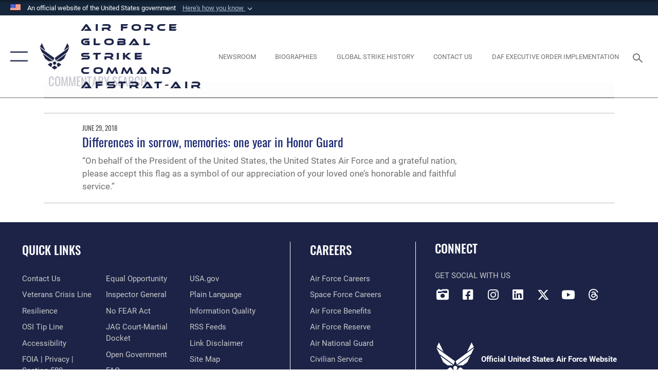

--- FILE ---
content_type: text/html; charset=utf-8
request_url: https://www.afgsc.af.mil/News/Commentaries/Tag/107207/28-msg/
body_size: 18423
content:
<!DOCTYPE html>
<html  lang="en-US">
<head id="Head"><meta content="text/html; charset=UTF-8" http-equiv="Content-Type" />
<meta name="REVISIT-AFTER" content="1 DAYS" />
<meta name="RATING" content="GENERAL" />
<meta name="RESOURCE-TYPE" content="DOCUMENT" />
<meta content="text/javascript" http-equiv="Content-Script-Type" />
<meta content="text/css" http-equiv="Content-Style-Type" />
<title>
	Commentaries - Tag 28 MSG
</title><meta id="MetaDescription" name="description" content="The official website for the Air Force Global Strike Command" /><meta id="MetaKeywords" name="keywords" content="Air Force Global Strike Command, AFGSC, AFSTRAT-A" /><meta id="MetaRobots" name="robots" content="INDEX, FOLLOW" /><link href="/Resources/Shared/stylesheets/dnndefault/7.0.0/default.css?cdv=2752" type="text/css" rel="stylesheet"/><link href="/DesktopModules/ArticleCSDashboard/module.css?cdv=2752" type="text/css" rel="stylesheet"/><link href="/DesktopModules/ArticleCS/module.css?cdv=2752" type="text/css" rel="stylesheet"/><link href="/Desktopmodules/SharedLibrary/Plugins/SocialIcons/css/fa-social-icons.css?cdv=2752" type="text/css" rel="stylesheet"/><link href="/Desktopmodules/SharedLibrary/Plugins/Skin/SkipNav/css/skipnav.css?cdv=2752" type="text/css" rel="stylesheet"/><link href="/desktopmodules/ArticleCS/styles/AirForce3/style.css?cdv=2752" type="text/css" rel="stylesheet"/><link href="/Desktopmodules/SharedLibrary/Plugins/ColorBox/colorbox.css?cdv=2752" type="text/css" rel="stylesheet"/><link href="/Desktopmodules/SharedLibrary/Plugins/bootstrap4/css/bootstrap.min.css?cdv=2752" type="text/css" rel="stylesheet"/><link href="/Desktopmodules/SharedLibrary/ValidatedPlugins/font-awesome6/css/all.min.css?cdv=2752" type="text/css" rel="stylesheet"/><link href="/Desktopmodules/SharedLibrary/ValidatedPlugins/font-awesome6/css/v4-shims.min.css?cdv=2752" type="text/css" rel="stylesheet"/><link href="/portals/_default/skins/AirForce3/Assets/css/theme.css?cdv=2752" type="text/css" rel="stylesheet"/><script src="/Resources/libraries/jQuery/03_07_01/jquery.js?cdv=2752" type="text/javascript"></script><script src="/Resources/libraries/jQuery-Migrate/03_04_01/jquery-migrate.js?cdv=2752" type="text/javascript"></script><script src="/Resources/libraries/jQuery-UI/01_13_03/jquery-ui.min.js?cdv=2752" type="text/javascript"></script><link rel='icon' href='/Portals/51/AFGSC favicon.ico?ver=BmUqcfM0ChrlSDYjbskItQ%3d%3d' type='image/x-icon' /><meta name='host' content='DMA Public Web' /><meta name='contact' content='dma.WebSD@mail.mil' /><link rel="stylesheet" type="text/css" href="/DesktopModules/SharedLibrary/Controls/Banner/CSS/usa-banner.css" /><script  src="/Desktopmodules/SharedLibrary/Plugins/GoogleAnalytics/Universal-Federated-Analytics-8.7.js?agency=DOD&subagency=USAF&sitetopic=dma.web&dclink=true"  id="_fed_an_ua_tag" ></script><meta name="viewport" content="width=device-width,initial-scale=1" /></head>
<body id="Body">

    <form method="post" action="/News/Commentaries/Tag/107207/28-msg/" id="Form" enctype="multipart/form-data">
<div class="aspNetHidden">
<input type="hidden" name="__EVENTTARGET" id="__EVENTTARGET" value="" />
<input type="hidden" name="__EVENTARGUMENT" id="__EVENTARGUMENT" value="" />
<input type="hidden" name="__VIEWSTATE" id="__VIEWSTATE" value="T8lLhLMVumWzzmJcaSgluMVh3Tw5sd+zeczMs6YucQNuYsKGSKaDc7QHftPnnROIiKv+DwdAPt9qfr9Zb/XVYJ53o35JcHAvUE3EM1u00CdUnHbBAomLlOzDYSsfLcMLtLW+Q0WnEK+0k+0Ij6YoaSBwfWss9g2ZytresYn7xhQ6gy5Lwkd4DjMZsizvYoCUXeW7VrDVWHwCZ+UXRnf4bLJgeB6zPRt0OVNQtYmmMH7NRd9PdmFr/[base64]/xd01YtPbO+PFag4BWTfB75FkwxM88jjUhJ6makW0w+eu251k8P4YIYjaSkJ3ObQumgkvq7C0jX4NiQQ+E4hV3tLs2VTJoMRdXNVbvN4wj5Tn57V2ucLk2P4yPPYuYOu0LeKgifx/Jf83aNWL383Ol9y2RwBgJPMrWXjKvuKv1j8YdLAyKEk5z+/uLMc81hVP+QEV3usqusdh8RZAkT5L7cThzWD/7MzYye5idzR2Cl9ypeXTqIvWNM1YafxkWpjtLkKIUcgDKW0DKKWZj0ZT6vnpgZWffCbenGIrXFND0ft5wOm0IeAmqRoM+fysCYX7pG7g+iyTBuMa++fZV8b3J50oOskzPMx0l/eYKMLw9aeS6D7YV2pU8xjHowthnam27YiBquDai6RqWa6amnxN5Gw75HhVs85Ajhg2dvSzykfLVq59JbuQ4JvMEmWyMS2rfs+VS76lNFtnhELJ8g8/Xe5FR1oj8SXX5kKodtReJkvEKy9YlgtYcLNrnL+iAfWPArHSZsxAd2kYu7AWUhwlx5byiE0bMCSOUxWA2dyNEzi4RgehE9YlmQLnn+MRU+kpXv1+zr/AxqyqaP7oHMDYLoyf0vwsJIKipTV8gum7mPBT4Z3oOekN3bJbu5V/NfFRMTvwV8vipFSaGZk/KvdEunZpoG1kfFPFWE0oWOnIT9KhXrl9FTu4gDtVbr/ktChvGaICa1bsS6byhPNt7KWgWGvHwG1c1ATRrVKh+X55UQ+Km4tQdsOImsPpDioyPzuutV4H5Lxfw4DW04+UNekDbAflFLrvKt/icwYrsXjuEE6GjNgZzXrG3uO3OWeQivguon1fc/H8izt6Yn+Kev8eSvq/Q9pHN+GvqoOuG7d71kJMFUljlAWsMCpMnlDEinebFnTn0/RB7mV0EhgWEm8K8gCL0UI1Mija4COTHAXu4XabYGRA8FrAMOGvS2wFLSGrgchKE5otuuX4vMrgyDSoahg8u72U0KLJpscq3MkeYxjkrPRuI8M9rgYM1+fDcrHPqoByHBOGxJFMf0CVkqKxqnSZg6ARLPoS2H6IUOMaWSeyHYO/aVRs5UPm2mcCjiPTRc9WlTQVu1VpUCqO9yqOSwFbiSfcB6GjdcMLHLfIsKH39xeuwYRPC/E8i+0rnYpAr6SELCkLt4F8q89iPClh1gRNa4jzDconBRuViJpoQn/RCfMFLt8BCzCi4DpluAjUn76ATCC1aBjKCqAfgUdH2iXjNnhpNNqEbV/[base64]/LbAZqzvGK5Kkwu18gffsHpbQPEA4AMqTLy5tnJQ+0C+W4BC8OaFeyU7/plcPelbyK/G3Y7T3AEJ03CD9RT1aSU+65b1uQYBz7gJjqhzxOTZbYi7DOSGDI99ohXOkp5nPS8tQ+4WuG17/phwnA8Miv4tgMncjFR61C6NBpt9tIkSNnaL/MlEu+xfur6uP48OlRwNOLLZLXUm5H06B9TVxPicHxlm+EnpVzKsawhZhK9IIHc6NaE2qOrRMMXuwEEGZGlJSBsnQ5SsmoVjqPMv/PprPshcRdbzzd3B+23iHcPPPkSUKmQa69WxOnbtIfFz/H+DeQhWACkUqa8NOBJRnMQ5iqO9m5clyeMXZP+92Avw20LTSeMstkzcY1K3TLTycSz+35vBtrpRCDAjHxdNVPL0M67QZZI0QKaUVdqTTpGbAjCQO4+RF0j+mpV8VFjfmEUbnJ3Qcgq6NS7+1qPmzSi5qpAFDd5skDG0b0G3lnPBm/TyfEdI0+BqQnoQ/DbIbDTEfuzwo7tEJ3nv9S+7bGeEAD5X6KVvJ2z25Evo+F9tOCuiqZcoLILkYi8mjarRMvei73BBBOey0j+8QOiaGmmPh6D4edtq0VnFhNXMunnmx3tVjg7n8D+kzyCEDwiwYlaMO7M7wXGRHpEV0P53tuBvffIt9pdVv+exm6Yh9ynqa/hVfKehs/f2IAXKFVeH39QxWRugz9gJybdKC5egl575HNtrmF2S3v0BduF9MczHslYRJ2BcMO/KpbLRUrrNrX2H98+kyj/1oKaqNsCkU6E86l0YOeP1h/VwXHfKJoxB6t1IN9iJk3CR/767tzTlqxE37offrQhFWlqdf6S3ZeHiIpGBLkorcknacm/iUp0X169hjXkRAtf0zQDKVI8v1QQxpnWoLcoWDJY3EMRnk+uoWPntHx+QLVTEmEbJgnsL/urXzYHHTZDsWZ7/MOLgM49iBLpaAUzLo/9GhMFeQL+dBlbxVzpHB7lTpQo43yVZCF0TLpMScdlNR/JWYnN8gFOz3QYav+PWamwVbY8wLACCx99RdpiKcVWR+mmoLmBB9QqRDvrygR2LiVgLCKIKQf0LVP+OwBJmGCbE1zkmz2WVY18BT4j4yTZZYiMgiYalGvaAM5e5WuElk5ooX+bI7Ja3M7r5W9Pz/aLInn4EU/ffjjROaI6YFjJdQxtwy/b85Pc8P6wz38ueiThIL5gxw7NfPS0pwNvydn6czxZMm+b15aZNbu4DBb1Rp8zWN6AsSjUC1eiUlTNACewYdaF3gEHS+JRCtTMU6MgJx0KvcD/BuWrVMIf64hps/VxnU+YrF3HPIxHlajQcbyBa0GSAZxFzKz7KCcQIZ/1V+LX09jOqT4cgyFsn9uBaCzeAF4hgfosXOFTLcKFJK7Ru5Bnq94tRMCL8BrxW3H6MQHO0BWroBCZ4W1ci9QrOadJhcTFIbKgvJT+k+G7xX+oZIFxZRdWQDIP/sCwlTdeyVOk5PL9bv0ilSP4Uvf+9l2mVKpQCTkojT0M+xnZpSjP6dX9UWfIBgBn2Esfwts7lcuOc2cgKTsBzxq91gQE1Ky40NFs8JVyh0B52jOTYBkgE40c2gYNk82TgKN4bIWXU+KzgSKUksr9fnQoufWM36rAxL4e4UVIq/Ipqomf0AiineqBqCK8luDR/aE5YR7qd54PShUTWWx1VjfBC3UQpbb0tpOV9kO9xGAWFSQNZ4URpCfvSqSRBngKQ7Q9WAJkOqLP/GvMro18E+AEs5DuRctD5xP9vy2J79ARJbX5oh0xxgtYRa33cBADxkGDDJnNo7tr/xjiUufGKfZwa4zanxff8dT/ifkEff8L265EoI5ftM0TbqkasHyTcYi/zkrPrAXWSon9XTLOp+tVYua8tzO3whNeXqIfLdLesG9quBYdC6VueaAn9wHIZ1mKkekQEy6zxhy3+u2tZifkilga93zJEt43NOtO1+Dott/6JcUYhyAnVRaZDZicjTo+PfXdB9Z7anOvgAbaUAF4ga3kT/zQKKd7HwOlx40b56+NhL1wW+eGEGlESZeh4KuqXCrNRGv7hqDPmN8jzSMj2dOHvha+vU0Zq00QoK4J6xOXN37bfgNCi1ip39x9iHl1ur6DOnXYtOLaZWTyGNeHxO8XHvur6MrljT248X6ceT8w8/UGTnTatZNDCnZavbLbQ3TR/CkjPjRlM/fguuZ9/xi4kY2ICClRBH8PrsOUe+Ha7t+ki1TPpnctJpSt6FXaLyYHc56l1xfNXpBp/19gkiecIX9sYOGZzYkw8hyyp8MwN6s1AfKlTosQ6SVcMUfwP2xUjbYIFkJMlYnP3YEoxuTuBsiCuKqlDbdTIlQj6bh0BkqmLJWpo9HeQBrFc7GnDCO9T2ZN3LuprAiVWH5OY8mLatkNZYhd/oPMUr+xAlchOWIie96r67Pz/eRf0oqyGDhyejHr5THqPC9juVdDVJ1H3js5T1MhHe56rUqk5ibrq0D0rWQdp8+LjECsXGtjPPooTgeHBhqVupUarFk71rsollRCyyYsCIWCDOKEJecg5Ua79GbSkVl5BG73sM5eEy1e4JfJD/H22O1F0LfxbdnkYeC6p4ncx/IV/QqTyZuK2dQRG9fZlTmCvhsNkMT62d4Uux4MF4VJQOeN5owdyvLiXzNymKJHeQnRlhvWigHoGhGXID3o1Dm17C5irstY0MpLZ2LXH1Q/o1l7Sh4x17Sdxc1vtUa9s1RUs0OJLUWchorHzUOi3x9nppriaFHLrXmEpTAbwtMtp5v+rIYxYTwPWY/HVfyzZ+cEsxCHEJEKMTT25xJkLdXmCxb71SykIOPgLPn7m2TnSzk1Svo8mXapnDWCvKrounS5mwLkau7VcjB8NFe6C8JpV+v8QYBP2EBvki0g1Bw/6CoYbLwaga2gnzXdlLqV/mVOWdtHwxvDwFze7JtVTWHUPbdFWnjCpQJtEft3Z3Sm2KRxE9/dkBR/[base64]/FRyKqdw/5ulCaFAe2N/BfgQGBwFygvp/7pxYHkP/1kdY8i5u1v/Emf9KY9KsddFfqN5uLc5U9jaS8SHv1Q2KSClRk8QUeWdIJzniiewus3mreUmApjRHDJ0HH07uZz76yNuGU8sXY8P2qXk+p+HvLrY9BnHt9AcU17TO2ewE3kq1SKp3speVqU/DiGSEBRSusjcW+RH4cZ+f9ehhy0QXhidJTaIMqTbAa5My/17qAlhesGV77goUsWx3nl6PqJe+HG69XFFE4PQm4r/H7DqTjq84Xui26xxAS/SYR8VV9rHBjQEibfBF9RJwzcEueqyC2KMR+Nz83L+LQZDffqQeWyYV2K/pScI/IV4ZQCTIkaJwxH1q50GUbe8YDYqxXFYYGiWDMROpTHTcXtOu7S+oBJGKYt0kXebudf9746Ukvlt4ldnjI0iUwuBH62SpnZhEFu4MNot0QzVACrTT2Ke9qYVtiy89Nq5IPWkRKcNNQ9twMXX2R4KAZi97plwdcbTAfgA0ET7/R0jhHme4hD1mn8g9HFi+2xTeULvUgq8G1nl/s6ANd8VPo7LoC30b+An2/rj53G8lhnY1Emu9yq3i0KZ+24bQJa32HHrjKVm9WZHJURkMKVh+RgxzOmgO8kl4LEgiubDQvE/7b6V9ldjJEW+rb/rCWYGzRw/QhsApdhw3wUbf1gr+35JLPAzaBGniQ9Xnnq0Uw65pXDeweParWnuS7qcUHi+/ZjcSZKJ8J3SNWklSuQeeNWTHselV2V0fY26eJ0KphvkLuZOxsVW4/VivJ+hGz/VykIL/46gfrsy35FalHVALTLViykRKsaOtuuTniX4ooSYK8iFJDCbQdZQjA53AW3n8J0JLCeTiy7f8AXHOygCXfPy9aHGFkuvjUruE1gky4pI43xmzHqrwKtqIa5UUa0dYQTq/zZyHoit5cTGCru+DQkLQQytQOKhDN5bxLoQTuSYM78MHS7du2b+TjVFliXyY/UFfZRuAcI+cAr1budy6YX+tokw6yy8GZ8IoXl96pFnl9bbbpiz73Y70W0oXHOeifV2RhuOWbfITYyuVdVQwAer4obl7FKg/91PldUcCRpQuD8s+7rEFKMRd22eWspF5K7don+JxhWbGO9cmpYn6qPVx+F0KkeL/bqA5ASqaZYmv7ku5PEHEAx7AGCewMOM3MRwa8P1q+6ZjRNshqWu4ILXwEdBiJ2DQFPhCHkWeR/CQuVwkH1Ag3PKxCj0l8G9hhGRmnFt6qPPofs4ZufEkxPm3fXBV/Y7zBIEmpqvzl+NdRAKSru7rV16vZ43ql9+5cs7vUJRapHHwLDD565ITxukVzquk1sRSb8g1dBlDnVsWQZv/wpj2SLmQcQdjg72o5Cl/zbsounYZ6goNbFd9Ud7vDXWT/IfYlO5YyVnBhP7/0quZUQFzBcOQNwX66yuDAtD/TkpXn1v2oRM8DnrMUfQdaNFc2HzSmLweCNB4KBdRpB5smUWfObkIi2K7c9UNcZ4TdU47rY6LAisbyKM7JQVRVTFtA2R1NCUBWeaPm1ENzmJAf95SaeyA/xlrzgw17DocDawHhC7yI0OvFg49RFCEqGNBR8R+r6LTd56AIoaaDec/60+LBTKy4tZgH3qek9ACSSIcuOa3wuVOImIk0Aat4WTKeUAO2zSA3hQeg9TXvoxiQADU4lP9y2J1V/4GpzFmerFGKCDmKlzmixR0feeg7yDO2Jjlg0F0oBIpiE1VVH9b3C1fiSIxe8Fv9Ve8xQArToQmn6oWnbKkMk86MKW+6+emivfbPr1AxlyjsSXSqYFZH0w4FuWqtPfXiAn0y1sdYDB8yz0MRkWOBq11vhOu4WLG0jGsw5oVsS/49wXuPuBUs3ug1BpnsYSHHRuuSYifj7Agd666ty9gBlFd2KpBAdeC5szpOMCE/L3iDs12le/UUcAuwDSg1A/zIRxYW4Qas4Jpv7ccJ/TrsciDj3eRHKLXDXudtYIFsB/xf3Wa7lPiMixI2qsr9gl/0VK4e6yo9RalDEYh9gCbrC7/k9AFmOqk3vUB8dOl7dplme5Ke6GJ2v/CymoCHZ38UcQ28Ofo42eL5Qulsk52UnorznSS3Cs50XZ0cPg9aEAw2lOohvYvaEcQAIi3gJdifPxQ1JtG7QQdsPx1gX2zrfBl31xtashXRAR2djuDQEqv7lqG4dXE9ztXeUVP67CLSyYpNtGSg0rn40wAlTSVUZWJcVp+wjZe9KLC7ZrRL/L/ZkWjnPbEgLBQv7JqsbVcRHS0alWdGfO6iWuKdNrMYINqKFn0r1RYsvfYuLZeaTqySxyUD8+fvy7jEzaSvYVwgzkKg5umWDPs/aicziCgnqpSbGnwuVS8Gl/ScH7wTQW98bHM6qQiC3rKkqoYOq6Nu/G8nza1R/DWQzBJb32UmQdpqDIqnnKFHeFCv81t2pURABELtRjIBgJ5Ebyf70LL6ergCTtWV16PChcib+YGJZTUAhLTgD8XiZIQPN9wxaUYDlgoYMrtePKLUO+9FP/8qtfefETFQ2VL+x8gAaPFN0JLUF8ZHuITqsed2xfr/ml1DEhT9nKkMWW/tFF8HGr53lSikRZDwGFcVnEwLNZQw2QjEkYK19rOvTLlyC7tguXhtmsi8eJjxjLaMosjmfrUKAXIAjh31WG88d+MHp2AgkK0mDuqokyNaGwlxEcoZUCr/os2LAsQOZPYPM026MBGgiIiB2khhP4wiJKPbuERnNirKRzaDhquTrtu9dL1PNBiWvAA+6KdENLWExb3zu+gujT+QwODl8rhMBqy3wSnQZzaPXvvUAS6D4MrpBGeEfD7/vXM9UO7wNEYIdT53Q5/lPIt/vxPJ+84W361y6nP49enpNmK4wkQWcS6LGi7OVIjJbqGkfxlWNF1GB5+Z0QwUhJTpD14wsKG7Wv3g+1gJ05pXTGC/98NPQ6gR+oRT/BnBf9XanagFi2UvzC7pGVydVpv5laAsRyEoAfCLbW6VObx09JZRQfJ4NcckyBg9fy3N9o9JDT6/KhQC3k3pT6Taj6LFegRhZjDsqL/y9vW2pTQYX0tR5J6Zt3JPfVqonj3dqeFQfh/8wSZrLq7MnCVWaQtYfjkq53oeXOEIXiSX1sImDz26eCvLanuBgoUZX+Quw0hoGMA1lc/0QWEsje+C0Ri2g/j1Gbq1cG7KOLF8xO2ML8En/tEIZ/NZq5/Keb26oj7ixS8SfAS9tIkmiwP8bhiGbIt0u8ShHhRllsd2jHwWCdB1do4haac4e91tJ3VqehI4G+QF8nuQ4cDoyDG1J4o94UoZi4i5KMKi2AV1sv/unVbv+/2vNW9CekgBIZuyBQobqAEsH+qsVDtHIdTEL/wtqGxy5oHAp7jn1/Sa1hHmqE5KjsIjZyle66IRfuDLJyLdI15uHYa/nSkoLOj1ZGt8/ZI7is7K6gnvCQJWlpEUAlZl2Zqp4uM1ISu6oGAD6ODSeWtFd5205PbamYG/uClTUnVnjZXXmYwfI5uJpvsCz+9ktkZ/pqmSn8ZNjKNqalUOrqZSgW6SHJ/rCR8WJSGTlV3FOP7bPYe/HlxU5bggr0vRC1iNI4IgKRemjsXY05i5Z1HsE9Yes/6h7EGTWeLdFveVrjQsdemwR/bionGVy4J81wfeydLGzAtk2RlpkiyfehND/1ZiegmLbwCA+VcTn+y8IzDIDDU0mN7eOJGLmgBtrk9GaS86NMGgW2x4YFdyBueoxrmmNkJ4=" />
</div>

<script type="text/javascript">
//<![CDATA[
var theForm = document.forms['Form'];
if (!theForm) {
    theForm = document.Form;
}
function __doPostBack(eventTarget, eventArgument) {
    if (!theForm.onsubmit || (theForm.onsubmit() != false)) {
        theForm.__EVENTTARGET.value = eventTarget;
        theForm.__EVENTARGUMENT.value = eventArgument;
        theForm.submit();
    }
}
//]]>
</script>


<script src="/WebResource.axd?d=pynGkmcFUV2XJQRRndJGZjIM9Yjewq1-mws8Ro32keP8X8QjNrsd-BZU8GU1&amp;t=638901627720898773" type="text/javascript"></script>


<script src="/ScriptResource.axd?d=NJmAwtEo3Io1vb4WK6GRfLaB9HzJ78wO-BXW2z5SADyChLbcFRJIrjg4UGqAmOAcAQEMwPq2Q1DtzY0Aley45CRrSrD9ru7og3vimHBwMpdXoL-I7TRYXlfk3ueSFfDnfWckFQ2&amp;t=32e5dfca" type="text/javascript"></script>
<script src="/ScriptResource.axd?d=dwY9oWetJoKon4WKK8drPsOmDM7FQIzjJ7t_FTF3NlYWC4aOoW9LI8187a1lGlD3BtlPZewts3yoYk2hA7zAfU4s65dhTvXAC813Y8kBRmRkvC55RC1URouDa2uR_m3HGNPNmkEfZcbltnYq0&amp;t=32e5dfca" type="text/javascript"></script>
<div class="aspNetHidden">

	<input type="hidden" name="__VIEWSTATEGENERATOR" id="__VIEWSTATEGENERATOR" value="CA0B0334" />
	<input type="hidden" name="__VIEWSTATEENCRYPTED" id="__VIEWSTATEENCRYPTED" value="" />
	<input type="hidden" name="__EVENTVALIDATION" id="__EVENTVALIDATION" value="kE0fl1VNOwJzTX3BWpoLgNWt0c8H2t1ui4yULSH9ed1WGQhTmgturQ3RKIzn1XBG2YXl2B0hNieIaAr+jEdcAu9XO6Fa894HvCvgXkLz315Bl/Vi" />
</div><script src="/js/dnn.js?cdv=2752" type="text/javascript"></script><script src="/js/dnn.modalpopup.js?cdv=2752" type="text/javascript"></script><script src="/js/dnncore.js?cdv=2752" type="text/javascript"></script><script src="/Desktopmodules/SharedLibrary/Plugins/Mobile-Detect/mobile-detect.min.js?cdv=2752" type="text/javascript"></script><script src="/DesktopModules/ArticleCS/Resources/ArticleCS/js/ArticleCS.js?cdv=2752" type="text/javascript"></script><script src="/Desktopmodules/SharedLibrary/Plugins/ColorBox/jquery.colorbox.js?cdv=2752" type="text/javascript"></script><script src="/Desktopmodules/SharedLibrary/ValidatedPlugins/moment/moment.js?cdv=2752" type="text/javascript"></script><script src="/js/dnn.servicesframework.js?cdv=2752" type="text/javascript"></script><script src="/Desktopmodules/SharedLibrary/Plugins/Skin/js/common.js?cdv=2752" type="text/javascript"></script><script src="/Desktopmodules/SharedLibrary/ValidatedPlugins/moment-timezone/builds/moment-timezone-with-data.js?cdv=2752" type="text/javascript"></script><script src="/Desktopmodules/SharedLibrary/Plugins/image-set-polyfill/image-set-polyfill.js?cdv=2752" type="text/javascript"></script>
<script type="text/javascript">
//<![CDATA[
Sys.WebForms.PageRequestManager._initialize('ScriptManager', 'Form', ['tdnn$ctr6057$Article$desktopmodules_articlecs_article_ascx$UpdatePanel1','dnn_ctr6057_Article_desktopmodules_articlecs_article_ascx_UpdatePanel1'], [], [], 90, '');
//]]>
</script>

        
        
        

<script type="text/javascript">
$('#personaBar-iframe').load(function() {$('#personaBar-iframe').contents().find("head").append($("<style type='text/css'>.personabar .personabarLogo {}</style>")); });
</script>
<div id="dnn_ctl02_header_banner_container" class="header_banner_container">
    <span class="header_banner_inner">
        <div class="header_banner_flag">
            An official website of the United States government 
        <div class="header_banner_accordion" tabindex="0" role="button" aria-expanded="false"><u>Here's how you know 
        <span class="expand-more-container"><svg xmlns="http://www.w3.org/2000/svg" height="24" viewBox="0 0 24 24" width="24">
                <path d="M0 0h24v24H0z" fill="none" />
                <path class="expand-more" d="M16.59 8.59L12 13.17 7.41 8.59 6 10l6 6 6-6z" />
            </svg></span></u></div>
        </div>
        <div class="header_banner_panel" style="">
            <div class="header_banner_panel_item">
                <span class="header_banner_dotgov"></span>
                <div id="dnn_ctl02_bannerContentLeft" class="header_banner_content"><p class="banner-contentLeft-text"><strong> Official websites use .mil </strong></p>A <strong>.mil</strong> website belongs to an official U.S. Department of Defense organization in the United States.</div>
            </div>
            <div class="header_banner_panel_item https">
                <span class="header_banner_https"></span>
                <div id="dnn_ctl02_bannerContentRight" class="header_banner_content"><p class="banner-contentRight-text"><strong>Secure .mil websites use HTTPS</strong></p><div> A <strong>lock (<span class='header_banner_icon_lock'><svg xmlns = 'http://www.w3.org/2000/svg' width='52' height='64' viewBox='0 0 52 64'><title>lock </title><path class='icon_lock' fill-rule='evenodd' d='M26 0c10.493 0 19 8.507 19 19v9h3a4 4 0 0 1 4 4v28a4 4 0 0 1-4 4H4a4 4 0 0 1-4-4V32a4 4 0 0 1 4-4h3v-9C7 8.507 15.507 0 26 0zm0 8c-5.979 0-10.843 4.77-10.996 10.712L15 19v9h22v-9c0-6.075-4.925-11-11-11z' /> </svg></span>)</strong> or <strong> https://</strong> means you’ve safely connected to the .mil website. Share sensitive information only on official, secure websites.</div></div>
            </div>

        </div>
    </span>
</div><style> .header_banner_container{ background-color: #15263b; color: #FFF; } .icon_lock { fill: #FFF;} .header_banner_container .header_banner_content .banner-contentLeft-text, .header_banner_container .header_banner_content .banner-contentRight-text { color: #FFF;} </style>
<script type="text/javascript">

jQuery(document).ready(function() {
initializeSkin();
});

</script>

<script type="text/javascript">
var skinvars = {"SiteName":"Air Force Global Strike Command AFSTRAT-AIR","SiteShortName":"Air Force Global Strike Command","SiteSubTitle":"","aid":"afpw_afgsc","IsSecureConnection":true,"IsBackEnd":false,"DisableShrink":false,"IsAuthenticated":false,"SearchDomain":"search.usa.gov","SiteUrl":"https://www.afgsc.af.mil/","LastLogin":null,"IsLastLoginFail":false,"IncludePiwik":false,"PiwikSiteID":-1,"SocialLinks":{"Facebook":{"Url":"https://www.facebook.com/AirForceGlobalStrikeCommand","Window":"_blank","Relationship":"noopener"},"Twitter":{"Url":"https://twitter.com/afglobalstrike","Window":"_blank","Relationship":"noopener"},"YouTube":{"Url":"https://www.youtube.com/user/AFGlobalStrike","Window":"_blank","Relationship":"noopener"},"Flickr":{"Url":"http://www.flickr.com/usairforce","Window":"_blank","Relationship":"noopener"},"Pintrest":{"Url":"","Window":"","Relationship":""},"Instagram":{"Url":"http://instagram.com/officialusairforce","Window":"_blank","Relationship":"noopener"},"Blog":{"Url":"http://airforcelive.dodlive.mil","Window":"_blank","Relationship":"noopener"},"RSS":{"Url":"http://www.af.mil/rss/","Window":"_blank","Relationship":"noopener"},"Podcast":{"Url":"","Window":"","Relationship":null},"Email":{"Url":"","Window":"","Relationship":null},"LinkedIn":{"Url":"","Window":"","Relationship":""},"Snapchat":{"Url":"","Window":"","Relationship":null}},"SiteLinks":null,"LogoffTimeout":3300000,"SiteAltLogoText":""};
</script>
<script type="application/ld+json">{"@context":"http://schema.org","@type":"Organization","logo":null,"name":"Air Force Global Strike Command AFSTRAT-AIR","url":"https://www.afgsc.af.mil/","sameAs":["https://www.facebook.com/AirForceGlobalStrikeCommand","https://twitter.com/afglobalstrike","http://instagram.com/officialusairforce","https://www.youtube.com/user/AFGlobalStrike"]}</script>

<div id="app" class="layout-main no-banner ">
    

<div id="skip-link-holder"><a id="skip-link" aria-label="Press enter to skip to main content" href="#skip-target">Skip to main content (Press Enter).</a></div>

<header id="header-main">
    <div id="header-main-inner">
        <nav id="nav-main" aria-label="Main navigation">
            <div type="button" class="nav-main-toggle" tabindex="0" role="button" aria-label="Open Main Navigation"> 
		        <span class="nav-main-toggle-label">
				    <span class="nav-main-toggle-item nav-main-toggle-item-top">
					    <span class="nav-main-toggle-item-inner nav-main-toggle-item-inner-top"></span>
				    </span>
				    <span class="nav-main-toggle-item nav-main-toggle-item-bottom">
					    <span class="nav-main-toggle-item-inner nav-main-toggle-item-inner-bottom"></span>
				    </span>
			    </span>
		    </div>
            
            <div id="nav-main-inner">
                <div id="nav-main-header">
                    <div type="button" class="nav-main-toggle" tabindex="0" role="button" aria-label="Close Main Navigation"> 
		                <span class="nav-main-toggle-label">
				            <span class="nav-main-toggle-item nav-main-toggle-item-top">
					            <span class="nav-main-toggle-item-inner nav-main-toggle-item-inner-top"></span>
				            </span>
				            <span class="nav-main-toggle-item nav-main-toggle-item-bottom">
					            <span class="nav-main-toggle-item-inner nav-main-toggle-item-inner-bottom"></span>
				            </span>
			            </span>
		            </div>
                    <svg class="svg-logo" width="80" height="70" xmlns="http://www.w3.org/2000/svg" viewBox="0 0 80 70">
                        <g>
                            <title>U.S. Air Force Logo</title>
                            <g transform="matrix(0.30864200474303516,0,0,0.30864200474303516,96.66049876374962,86.23049787780087) ">
                                <polygon points="-216.59274005889893,-115.45912504196167 -239.41073322296143,-98.88313627243042 -211.62673664093018,-78.69417142868042 -202.91378498077393,-105.51613187789917 " class="fill"/>
                                <polygon points="-207.52175617218018,-75.70814847946167 -184.70473957061768,-59.13417387008667 -161.90072345733643,-75.70814847946167 -184.70473957061768,-92.29115629196167 " class="fill"/>
                                <polygon points="-195.99575519561768,-126.93117094039917 -279.6467409133911,-187.7141375541687 -260.1197633743286,-147.0781512260437 -232.37673664093018,-126.93117094039917 " class="fill"/>
                                <polygon points="-187.24075031280518,-153.7301287651062 -304.11372089385986,-238.64913511276245 -284.5887575149536,-198.0051531791687 -194.19973468780518,-132.33217191696167 " class="fill"/>
                                <polygon points="-287.54475116729736,-271.9891619682312 -301.3247194290161,-243.31515073776245 -258.9787721633911,-212.55013608932495 " class="fill"/>
                                <polygon points="-166.50472736358643,-105.51613187789917 -157.78475666046143,-78.69417142868042 -130.01070880889893,-98.88313627243042 -152.83077716827393,-115.45912504196167 " class="fill"/>
                                <polygon points="-137.04073810577393,-126.93117094039917 -109.2976884841919,-147.0781512260437 -89.7787675857544,-187.7141375541687 -173.42074298858643,-126.93117094039917 " class="fill"/>
                                <polygon points="-182.17178058624268,-153.7301287651062 -175.22274494171143,-132.33217191696167 -84.8327226638794,-198.0051531791687 -65.3028154373169,-238.64913511276245 " class="fill"/>
                                <polygon points="-81.8727617263794,-271.9891619682312 -110.4467363357544,-212.55013608932495 -68.0937089920044,-243.31515073776245 " class="fill"/>
                                <path d="m-197.38074,-111.46014c0,-6.997 5.676,-12.677 12.682,-12.677c6.99,0 12.677,5.68 12.677,12.677c0,7.005 -5.687,12.68 -12.677,12.68c-7.006,-0.001 -12.682,-5.675 -12.682,-12.68z" class="fill"/>
                            </g>
                        </g>
                    </svg>
                </div>
                <div id="nav-main-search">
                    <div id="dnn_Header_MobileSearch" class="search-input-wrap">
	
                        <input id="search-input" aria-label="Search" type="search" autocomplete="off" name="header-search" placeholder="SEARCH" value="">
                    
</div>
                </div>
                <div id="nav-main-menu">
                    <ul id="nav-main-menu-top-ul">
	
    <li class="">
    
        <a href="https://www.afgsc.af.mil/" target="" >Home</a>
    
    </li>

    <li class="parent ">
    
        <a href="https://www.afgsc.af.mil/News/" target="" aria-expanded="false">News</a>
    
        <ul>
        
    <li class="active">
    
        <a href="https://www.afgsc.af.mil/News/Commentaries/" target="" >Commentaries</a>
    
    </li>

    <li class="">
    
        <a href="https://www.afgsc.af.mil/News/Features/" target="" >Features</a>
    
    </li>

    <li class="">
    
        <a href="https://www.afgsc.af.mil/News/Photos/" target="_blank" rel="noopener noreferrer" >Photos</a>
    
    </li>

    <li class="">
    
        <a href="https://www.afgsc.af.mil/News/Art/" target="" >Art</a>
    
    </li>

    <li class="">
    
        <a href="https://www.afgsc.af.mil/News/Videos/" target="" >Videos</a>
    
    </li>

    <li class="">
    
        <a href="https://www.afgsc.af.mil/News/Press-Releases/" target="" >Press Releases</a>
    
    </li>

        </ul>
    
    </li>

    <li class="parent ">
    
        <a href="https://www.afgsc.af.mil/About/" target="" aria-expanded="false">About</a>
    
        <ul>
        
    <li class="parent ">
    
        <a href="javascript:void(0)" aria-expanded="false">Leadership</a>
    
        <ul>
        
    <li class="">
    
        <a href="https://www.afgsc.af.mil/About/Leadership/Biographies/" target="" >Biographies</a>
    
    </li>

    <li class="">
    
        <a href="https://www.afgsc.af.mil/About/Leadership/Global-Strike-Strategic-Plan/" target="" >Global Strike Strategic Plan</a>
    
    </li>

        </ul>
    
    </li>

    <li class="">
    
        <a href="https://www.afgsc.af.mil/About/Fact-Sheets/" target="" >Fact Sheets</a>
    
    </li>

    <li class="">
    
        <a href="https://www.afgsc.af.mil/About/AFGSC-History/" target="" >AFGSC History</a>
    
    </li>

    <li class="">
    
        <a href="https://www.afgsc.af.mil/About/Sexual-Assault-Prevention-and-Response-Program/" target="" >Sexual Assault Prevention and Response Program</a>
    
    </li>

        </ul>
    
    </li>

    <li class="parent ">
    
        <a href="https://www.afgsc.af.mil/Units/" target="" aria-expanded="false">Units</a>
    
        <ul>
        
    <li class="parent ">
    
        <a href="https://www.afgsc.af.mil/Units/Eighth-Air-Force/" target="" aria-expanded="false">Eighth Air Force</a>
    
        <ul>
        
    <li class="parent ">
    
        <a href="https://www.afgsc.af.mil/Units/Eighth-Air-Force/8th-AF-Units/" target="" aria-expanded="false">8th AF Units</a>
    
        <ul>
        
    <li class="">
    
        <a href="http://www.barksdale.af.mil/" target="_blank" rel="noopener noreferrer" >2d Bomb Wing</a>
    
    </li>

    <li class="">
    
        <a href="http://www.ellsworth.af.mil/" target="_blank" rel="noopener noreferrer" >28th Bomb Wing</a>
    
    </li>

    <li class="">
    
        <a href="http://www.minot.af.mil/" target="_blank" rel="noopener noreferrer" >5th Bomb Wing</a>
    
    </li>

    <li class="">
    
        <a href="http://www.whiteman.af.mil/" target="_blank" rel="noopener noreferrer" >509th Bomb Wing</a>
    
    </li>

    <li class="">
    
        <a href="http://www.dyess.af.mil/" target="_blank" rel="noopener noreferrer" >7th Bomb Wing</a>
    
    </li>

        </ul>
    
    </li>

    <li class="">
    
        <a href="https://www.afgsc.af.mil/Units/Eighth-Air-Force/Contact-8th-AF/" target="" >Contact 8th AF</a>
    
    </li>

        </ul>
    
    </li>

    <li class="parent ">
    
        <a href="https://www.afgsc.af.mil/Units/Twentieth-Air-Force/" target="" aria-expanded="false">Twentieth Air Force</a>
    
        <ul>
        
    <li class="parent ">
    
        <a href="https://www.afgsc.af.mil/Units/Twentieth-Air-Force/20th-AF-Units/" target="" aria-expanded="false">20th AF Units</a>
    
        <ul>
        
    <li class="">
    
        <a href="http://www.malmstrom.af.mil/" target="_blank" rel="noopener noreferrer" >341st Missile Wing</a>
    
    </li>

    <li class="">
    
        <a href="http://www.kirtland.af.mil/" target="_blank" rel="noopener noreferrer" >377th Air Base Wing</a>
    
    </li>

    <li class="">
    
        <a href="http://www.warren.af.mil/" target="_blank" rel="noopener noreferrer" >90th Missile Wing</a>
    
    </li>

    <li class="">
    
        <a href="http://www.minot.af.mil/" target="_blank" rel="noopener noreferrer" >91st Missile Wing</a>
    
    </li>

    <li class="parent ">
    
        <a href="https://www.afgsc.af.mil/Units/Twentieth-Air-Force/20th-AF-Units/582nd-Helicopter-Group/" target="" aria-expanded="false">582nd Helicopter Group</a>
    
        <ul>
        
    <li class="">
    
        <a href="https://www.afgsc.af.mil/Units/Twentieth-Air-Force/20th-AF-Units/582nd-Helicopter-Group/Mid-Air-Collision-Avoidance/" target="" >Mid-Air Collision Avoidance</a>
    
    </li>

        </ul>
    
    </li>

        </ul>
    
    </li>

    <li class="">
    
        <a href="https://www.afgsc.af.mil/Units/Twentieth-Air-Force/Contact-20th-AF/" target="" >Contact 20th AF</a>
    
    </li>

        </ul>
    
    </li>

    <li class="">
    
        <a href="https://www.afgsc.af.mil/Units/STRIKEWERX/" target="" >STRIKEWERX</a>
    
    </li>

        </ul>
    
    </li>

    <li class="">
    
        <a href="https://www.afgsc.af.mil/Contact-Us/" target="" >Contact Us</a>
    
    </li>

    <li class="">
    
        <a href="https://www.afgsc.af.mil/Mental-Health-Resources/" target="" >Mental Health Resources</a>
    
    </li>

    <li class="">
    
        <a href="https://www.afgsc.af.mil/Military-Base-Economic-Impact/" target="" >Military Base Economic Impact</a>
    
    </li>

    <li class="parent ">
    
        <a href="https://www.afgsc.af.mil/Global-Strike-Challenge/" target="" aria-expanded="false">Global Strike Challenge</a>
    
        <ul>
        
    <li class="parent ">
    
        <a href="https://www.afgsc.af.mil/Global-Strike-Challenge/Global-Strike-Challenge-Archives/" target="" aria-expanded="false">Global Strike Challenge Archives</a>
    
        <ul>
        
    <li class="">
    
        <a href="https://www.afgsc.af.mil/Global-Strike-Challenge/Global-Strike-Challenge-Archives/Global-Strike-Challenge-2021/" target="" >Global Strike Challenge 2021</a>
    
    </li>

    <li class="">
    
        <a href="https://www.afgsc.af.mil/Library/Global-Strike-Challenge/Global-Strike-Challenge-2019/" target="" >Global Strike Challenge 2019</a>
    
    </li>

    <li class="">
    
        <a href="https://www.afgsc.af.mil/Global-Strike-Challenge/Global-Strike-Challenge-Archives/Global-Strike-Challenge-2017/" target="" >Global Strike Challenge 2017</a>
    
    </li>

    <li class="">
    
        <a href="https://www.afgsc.af.mil/Global-Strike-Challenge/Global-Strike-Challenge-Archives/Global-Strike-Challenge-2015/" target="" >Global Strike Challenge 2015</a>
    
    </li>

    <li class="">
    
        <a href="https://www.afgsc.af.mil/Global-Strike-Challenge/Global-Strike-Challenge-Archives/Global-Strike-Challenge-2014/" target="" >Global Strike Challenge 2014</a>
    
    </li>

    <li class="">
    
        <a href="https://www.afgsc.af.mil/Global-Strike-Challenge/Global-Strike-Challenge-Archives/Global-Strike-Challenge-2012/" target="" >Global Strike Challenge 2012</a>
    
    </li>

    <li class="">
    
        <a href="https://www.afgsc.af.mil/Global-Strike-Challenge/Global-Strike-Challenge-Archives/Global-Strike-Challenge-2011/" target="" >Global Strike Challenge 2011</a>
    
    </li>

    <li class="">
    
        <a href="https://www.afgsc.af.mil/Global-Strike-Challenge/Global-Strike-Challenge-Archives/Global-Strike-Challenge-2010/" target="" >Global Strike Challenge 2010</a>
    
    </li>

        </ul>
    
    </li>

        </ul>
    
    </li>

    <li class="">
    
        <a href="https://www.afgsc.af.mil/2023-AFGSC-Strike-Tank/" target="" >2023 AFGSC Strike Tank</a>
    
    </li>

    <li class="">
    
        <a href="https://www.afgsc.af.mil/The-Innovation-Corner/" target="" >The Innovation Corner</a>
    
    </li>

    <li class="parent ">
    
        <a href="https://www.afgsc.af.mil/Sentinel-GBSD/" target="" aria-expanded="false">Sentinel</a>
    
        <ul>
        
    <li class="">
    
        <a href="https://www.afgsc.af.mil/Sentinel/Environmental-Impact-Statement/" target="" >Environmental Impact Statement</a>
    
    </li>

    <li class="">
    
        <a href="https://www.afgsc.af.mil/Sentinel/Project-Information/" target="" >Project Information</a>
    
    </li>

        </ul>
    
    </li>

</ul>


                </div>
                <div id="nav-main-footer">
                    <ul class=""><li class=""><a href="https://www.dvidshub.net/unit/AFGSC" target="_blank" rel="noopener noreferrer" aria-label="DVIDS opens in a new window" title="DVIDS"><span class="social-icon fas fa-camera-retro social-link-3140"></span></a></li><li class=""><a href="https://www.facebook.com/AirForceGlobalStrikeCommand/" target="_blank" rel="noopener noreferrer" aria-label="Facebook opens in a new window" title="Facebook"><span class="social-icon fab fa-facebook-square social-link-526"></span></a></li><li class=""><a href="https://www.instagram.com/afglobalstrike/?hl=en" target="_blank" rel="noopener noreferrer" aria-label="Instagram opens in a new window" title="Instagram"><span class="social-icon fab fa-instagram social-link-3118"></span></a></li><li class=""><a href="https://www.linkedin.com/company/air-force-global-strike-command" target="_blank" rel="noopener noreferrer" aria-label="LinkedIn opens in a new window" title="LinkedIn"><span class="social-icon fab fa-linkedin social-link-3119"></span></a></li><li class=""><a href="https://twitter.com/AFGlobalStrike" target="_blank" rel="noopener noreferrer" aria-label="X opens in a new window" title="X"><span class="social-icon fa-brands fa-x-twitter social-link-646"></span></a></li><li class=""><a href="https://www.youtube.com/user/AFGlobalStrike" target="_blank" rel="noopener noreferrer" aria-label="YouTube opens in a new window" title="YouTube"><span class="social-icon fab fa-youtube social-link-3139"></span></a></li><li class=""><a href="https://www.threads.net/@afglobalstrike" target="_blank" rel="noopener noreferrer" aria-label="Threads opens in a new window" title="Threads"><span class="social-icon fa-brands fa-threads social-link-3764"></span></a></li><li class=""><a href="https://bsky.app/profile/afglobalstrike.bsky.social" target="_blank" rel="noopener noreferrer" aria-label="Bluesky opens in a new window" title="Bluesky"><span class="social-icon fa-brands fa-bluesky social-link-3763"></span></a></li></ul>
                </div>
            </div>
            <div id="nav-main-open-overlay"></div>
        </nav>

        <div id="logo-main">
            <a href="https://www.afgsc.af.mil/">
             
                <img src="/Portals/_default/Skins/AirForce3/Assets/images/af-logo-seal.png" alt="U.S. Air Force Logo" title="U.S. Air Force"/>
                
                <span class="site-title">Air Force Global Strike Command AFSTRAT-AIR</span>
                
            </a>
        </div>

        <nav id="nav-secondary" aria-label="Search navigation">
            <div id="nav-secondary-inner">
                <ul class=""><li class=""><a href="/News/"><span class="text text-link-3190">Newsroom</span></a></li><li class=""><a href="/About/Leadership/Biographies/"><span class="text text-link-3191">biographies</span></a></li><li class=""><a href="/About/AFGSC-History/"><span class="text text-link-3192">Global Strike History</span></a></li><li class=""><a href="/Contact-Us/"><span class="text text-link-3193">Contact Us</span></a></li><li class=""><a href="https://www.af.mil/DAF-Executive-Order-Implementation/" target="_blank" rel="noopener noreferrer" aria-label="DAF Executive Order Implementation opens in a new window"><span class="text text-link-3769">DAF Executive Order Implementation</span></a></li></ul>
                <div id="dnn_Header_DesktopSearch">
	
                    <input type="checkbox" class="hidden-input" id="header-main-search-state" aria-label="Search" tabindex="-1" aria-hidden="true">
                    <div id="main-search-open-overlay"></div>
                    <div id="header-main-search">
                      <div class="search-input-wrap">
                        <input id="header-main-search-input" aria-label="Search" class="global-search" minlength="1" tabindex="-1" type="search" autocomplete="off" placeholder="Search topics, names, categories..." value="">
                        <label class="header-main-search-toggle-label" for="header-main-search-state" tabindex="0" aria-label="Search toggle"></label>
                      </div>
                    </div>
                
</div>
            </div>
        </nav>
    </div>

</header>
<div id="header-main-spacer"></div>

<p><a name="skip-target"></a></p>
    <!--/* //NOSONAR */--><div id="dnn_HeaderPaneTop" class="DNNEmptyPane"></div>
<div id="dnn_HeaderPaneMid" class="DNNEmptyPane"></div>
<div id="dnn_HeaderPaneBottom" class="DNNEmptyPane"></div>
    
    <main class="content ">
        <!--/* //NOSONAR */--><div id="dnn_ContentPane" class="DNNEmptyPane"></div>
<div class="container container-wide">
    <div class="row">
        <div id="dnn_CenterPaneWide_Top" class="col-md DNNEmptyPane"></div>
    </div>
</div>
<div id="dnn_FullBleedPane1" class="DNNEmptyPane"></div>
<div class="container">
    <div id="dnn_CarouselPane"><div class="DnnModule DnnModule-ArticleCSDashboard DnnModule-6056"><a name="6056"></a>

<div class="theme-container title-container">
    
    <h2 class="theme-container-header border-bottom">
        <span id="dnn_ctr6056_dnnTITLE_titleLabel" class="title">Commentary Search</span>



    </h2>
    <div id="dnn_ctr6056_ContentPane" class="theme-container-content"><!-- Start_Module_6056 --><div id="dnn_ctr6056_ModuleContent" class="DNNModuleContent ModArticleCSDashboardC">
	<div id="dnn_ctr6056_Dashboard_ph">

	</div>


</div><!-- End_Module_6056 --></div>
</div></div><div class="DnnModule DnnModule-ArticleCS DnnModule-6057"><a name="6057"></a>

<div class="theme-container">
    <div id="dnn_ctr6057_ContentPane"><!-- Start_Module_6057 --><div id="dnn_ctr6057_ModuleContent" class="DNNModuleContent ModArticleCSC">
	

<div id="dnn_ctr6057_Article_desktopmodules_articlecs_article_ascx_UpdatePanel1">
		


<ul class="listing article-listing article-listing-commentary">
    
    <li><article class="article-listing-item article-listing-item-1565667">
    <div class="summary">
        <time pubdate="pubdate" data-dateago="2018-06-29T12:21:00" data-dateap="June 29, 2018" datetime="2018-06-29">June 29, 2018</time>
        <h1>
            <a href="https://www.afgsc.af.mil/News/Commentaries/Display/Article/1565667/differences-in-sorrow-memories-one-year-in-honor-guard/" >Differences in sorrow, memories: one year in Honor Guard </a>
        </h1>
        <p>“On behalf of the President of the United States, the United States Air Force and a grateful nation, please accept this flag as a symbol of our appreciation of your loved one’s honorable and faithful service.”</p>
    </div>
    
</article>
</li> 

</ul>
<div class="d-none d-md-block">
    


        



        
  


</div>
<div class="d-block d-md-none">
    


        



        
  


</div>



	
	</div>




</div><!-- End_Module_6057 --></div>
</div></div></div>
</div>
<div class="container">
    <div class="row">
        <div id="dnn_CenterPane_Top" class="col-md DNNEmptyPane"></div>
    </div>
    <div class="row">
        <div id="dnn_CenterPane_Half1" class="col-md-6 DNNEmptyPane"></div>
        <div id="dnn_CenterPane_Half2" class="col-md-6 DNNEmptyPane"></div>
    </div>
</div>

<div class="container">
    <div class="row">
        <div class="col-md-9">
            <div id="dnn_ContentPaneLeft" class="DNNEmptyPane"></div>
            <div class="row">
                <div id="dnn_ContentPaneLeftSplitLeft" class="col-md-6 DNNEmptyPane"></div>
                <div id="dnn_ContentPaneLeftSplitRight" class="col-md-6 DNNEmptyPane"></div>
            </div>
            <div id="dnn_ContentPaneLeft2" class="DNNEmptyPane"></div>
            <div class="row">
                <div id="dnn_ContentPaneLeftThird1" class="col-md-4 DNNEmptyPane"></div>
                <div id="dnn_ContentPaneLeftThird2" class="col-md-4 DNNEmptyPane"></div>
                <div id="dnn_ContentPaneLeftThird3" class="col-md-4 DNNEmptyPane"></div>
            </div>
            <div id="dnn_ContentPaneLeft3" class="DNNEmptyPane"></div>
        </div>
        <div id="dnn_RightPane" class="col-md-3 DNNEmptyPane"></div>
    </div>
    <div class="row">
        <div id="dnn_EvenLeft" class="col-md-4 DNNEmptyPane"></div>
        <div id="dnn_EvenMiddle" class="col-md-4 DNNEmptyPane"></div>
        <div id="dnn_EvenRight" class="col-md-4 DNNEmptyPane"></div>
    </div>
    <div class="row">
        <div id="dnn_SmallSideLeft" class="col-md-3 DNNEmptyPane"></div>
        <div id="dnn_SmallSideMiddle" class="col-md-6 DNNEmptyPane"></div>
        <div id="dnn_SmallSideRight" class="col-md-3 DNNEmptyPane"></div>
    </div>
    <div class="row">
        <div id="dnn_QuadFirst" class="col-md-3 DNNEmptyPane"></div>
        <div id="dnn_QuadSecond" class="col-md-3 DNNEmptyPane"></div>
        <div id="dnn_QuadThird" class="col-md-3 DNNEmptyPane"></div>
        <div id="dnn_QuadFourth" class="col-md-3 DNNEmptyPane"></div>
    </div>
    <div class="row">
        <div id="dnn_HalfLeft" class="col-md-6 DNNEmptyPane"></div>
        <div id="dnn_HalfRight" class="col-md-6 DNNEmptyPane"></div>
    </div>
    <div class="row">
        <div id="dnn_LeftPane" class="col-md-3 DNNEmptyPane"></div>
        <div class="col-md-9">
            <div id="dnn_ContentPaneRight" class="DNNEmptyPane"></div>
            <div class="row">
                <div id="dnn_ContentPaneRightSplitLeft" class="col-md-6 DNNEmptyPane"></div>
                <div id="dnn_ContentPaneRightSplitRight" class="col-md-6 DNNEmptyPane"></div>
            </div>
            <div id="dnn_ContentPaneRight2" class="DNNEmptyPane"></div>
        </div>
    </div>
</div>
<div id="dnn_FullBleedPane2" class="DNNEmptyPane"></div>
<div class="container">
    <div class="row">
        <div id="dnn_CenterPane_Mid" class="col-md DNNEmptyPane"></div>
    </div>
    <div class="row">
        <div id="dnn_CenterPane_Third1" class="col-md-4 DNNEmptyPane"></div>
        <div id="dnn_CenterPane_Third2" class="col-md-4 DNNEmptyPane"></div>
        <div id="dnn_CenterPane_Third3" class="col-md-4 DNNEmptyPane"></div>
    </div>
    <div class="row">
        <div id="dnn_CenterPane_OneThird1" class="col-md-4 DNNEmptyPane"></div>
        <div id="dnn_CenterPane_TwoThirds1" class="col-md-8 DNNEmptyPane"></div>
    </div>
    <div class="row">
        <div id="dnn_CenterPane_TwoThirds2" class="col-md-8 DNNEmptyPane"></div>
        <div id="dnn_CenterPane_OneThird2" class="col-md-4 DNNEmptyPane"></div>
    </div>
    <div class="row">
        <div id="dnn_CenterPane_OneThirdTabletSplit" class="col-lg-4 col-md-6 DNNEmptyPane"></div>
        <div id="dnn_CenterPane_TwoThirdsTabletSplit" class="col-lg-8 col-md-6 DNNEmptyPane"></div>
    </div>
    <div class="row">
        <div id="dnn_CenterPane_TwoThirdsTabletSplit2" class="col-lg-8 col-md-6 DNNEmptyPane"></div>
        <div id="dnn_CenterPane_OneThirdTabletSplit2" class="col-lg-4 col-md-6 DNNEmptyPane"></div>
    </div>
</div>
<div class="columns-outer">
    <div class="columns-inner">
        <div class="container container-wide columns">
        <div class="row">
            <div id="dnn_ContentPaneGreyLeftColumnsLeft" class="col-md column-left DNNEmptyPane"></div>
            <div id="dnn_ContentPaneGreyLeftColumnsRight" class="col-md column-right DNNEmptyPane"></div>
        </div>
    </div>
    </div>
</div>
<div id="dnn_FullBleedPane3" class="DNNEmptyPane"></div>
<div class="columns-outer-right">
    <div class="columns-inner-right">
        <div class="container container-wide columns grey-right-column">
            <div class="row">
                <div id="dnn_ContentPaneGreyRightColumnsLeft" class="col-md gray-column-twothirds DNNEmptyPane"></div>
                <div id="dnn_ColumnPaneGreyRightColumnsRight" class="col-md gray-column-third DNNEmptyPane"></div>
            </div>
        </div>
    </div>
</div>
<div class="container">
    <div class="row">
        <div id="dnn_CenterPane_Mid2" class="col-md DNNEmptyPane"></div>
    </div>
    <div class="row">
        <div id="dnn_CenterPane_FixedThird1" class="col-md-4 DNNEmptyPane"></div>
        <div id="dnn_CenterPane_FixedThird2" class="col-md-4 DNNEmptyPane"></div>
        <div id="dnn_CenterPane_FixedThird3" class="col-md-4 DNNEmptyPane"></div>
    </div>
</div>
<div id="dnn_FullBleedPane4" class="DNNEmptyPane"></div>
<div class="container">
    <div class="row">
        <div id="dnn_CenterPane_Fourth1" class="col-md-3 DNNEmptyPane"></div>
        <div id="dnn_CenterPane_Fourth2" class="col-md-3 DNNEmptyPane"></div>
        <div id="dnn_CenterPane_Fourth3" class="col-md-3 DNNEmptyPane"></div>
        <div id="dnn_CenterPane_Fourth4" class="col-md-3 DNNEmptyPane"></div>
    </div>
    <div class="row">
        <div id="dnn_CenterPane_FixedHalf1" class="col-md-6 DNNEmptyPane"></div>
        <div id="dnn_CenterPane_FixedHalf2" class="col-md-6 DNNEmptyPane"></div>
    </div>
</div>
<div id="dnn_FullBleedPane5" class="DNNEmptyPane"></div>
<div class="container container-wide">
    <div class="row">
        <div id="dnn_CenterPane_FixedFourth1" class="col-md-3 DNNEmptyPane"></div>
        <div id="dnn_CenterPane_FixedFourth2" class="col-md-3 DNNEmptyPane"></div>
        <div id="dnn_CenterPane_FixedFourth3" class="col-md-3 DNNEmptyPane"></div>
        <div id="dnn_CenterPane_FixedFourth4" class="col-md-3 DNNEmptyPane"></div>
    </div>
</div>
<div id="dnn_FullBleedPane6" class="DNNEmptyPane"></div>
<div class="container container-wide">
    <div class="row">
        <div id="dnn_BottomPane" class="col-md  DNNEmptyPane"></div>
    </div>
</div>
<div id="dnn_FullBleedPane7" class="DNNEmptyPane"></div>
<div class="container container-wide">
    <div class="row">
        <div id="dnn_CenterPaneWide_Bottom" class="col-md DNNEmptyPane"></div>
    </div>
</div>



    </main>

    <div id="dnn_BottomPaneFull" class="DNNEmptyPane"></div>

    <!--/* //NOSONAR */-->
<footer id="footer-main">
    <div id="footer-main-inner">
        <input class="hidden-input" type="checkbox" id="footer-links1-state" tabindex="-1" aria-hidden="true"/>
        <nav class="footer-links1" aria-label="Quick links">
            
<h1><label for='footer-links1-state'>Quick Links</label></h1>
<ul class=""><li class=""><a href="/Contact-Us" target="_blank" rel="noopener noreferrer" aria-label="Link to contact us opens in a new window"><span class="text text-link-1453">Contact Us</span></a></li><li class=""><a href="https://www.veteranscrisisline.net/" target="_blank" rel="noopener noreferrer" aria-label="Link to the Veterans Crisis Line opens in a new window"><span class="text text-link-3515">Veterans Crisis Line</span></a></li><li class=""><a href="https://www.resilience.af.mil/" target="_blank" rel="noopener noreferrer" aria-label="Link to Air Force resilience resources opens in a new window"><span class="text text-link-2518">Resilience</span></a></li><li class=""><a href="https://www.osi.af.mil/Submit-a-Tip/" target="_blank" rel="noopener noreferrer" aria-label="Link to submit a tip to the Office of Special Investigations opens in a new window"><span class="text text-link-3100">OSI Tip Line</span></a></li><li class=""><a href="https://www.af.mil/Accessibility/" target="_blank" rel="noopener noreferrer" aria-label=" opens in a new window"><span class="text text-link-3756">Accessibility</span></a></li><li class=""><a href="https://www.compliance.af.mil/" target="_blank" rel="noopener noreferrer" aria-label="Link to FOIA, Privacy Act, and Section 508 accessibility information opens in a new window"><span class="text text-link-2038">FOIA | Privacy | Section 508</span></a></li><li class=""><a href="https://www.af.mil/Equal-Opportunity/" target="_blank" rel="noopener noreferrer" aria-label="Link to equal opportunity resources opens in a new window"><span class="text text-link-2158">Equal Opportunity</span></a></li><li class=""><a href="https://www.afinspectorgeneral.af.mil/" target="_blank" rel="noopener noreferrer" aria-label="Link to the Air Force Inspector General website opens in a new window"><span class="text text-link-875">Inspector General</span></a></li><li class=""><a href="https://www.af.mil/Equal-Opportunity/AS/" target="_blank" rel="noopener noreferrer" aria-label="Link to Air Force No FEAR Act resources opens in a new window"><span class="text text-link-1809">No FEAR Act</span></a></li><li class=""><a href="https://legalassistance.law.af.mil/AMJAMS/PublicDocket/docket.html" target="_blank" rel="noopener noreferrer" aria-label="Link to JAG court-martial docket opens in a new window"><span class="text text-link-3660">JAG Court-Martial Docket</span></a></li><li class=""><a href="https://open.defense.gov/" target="_blank" rel="noopener noreferrer" aria-label=" opens in a new window"><span class="text text-link-3758">Open Government</span></a></li><li class=""><a href="https://www.af.mil/Questions.aspx" target="_blank" rel="noopener noreferrer" aria-label=" opens in a new window"><span class="text text-link-3761">FAQ</span></a></li><li class=""><a href="https://www.usa.gov/" target="_blank" rel="noopener noreferrer" aria-label=" opens in a new window"><span class="text text-link-3760">USA.gov</span></a></li><li class=""><a href="https://www.esd.whs.mil/DD/plainlanguage/" target="_blank" rel="noopener noreferrer" aria-label=" opens in a new window"><span class="text text-link-3762">Plain Language</span></a></li><li class=""><a href="https://www.defense.gov//Resources/DOD-Information-Quality-Guidelines/" target="_blank" rel="noopener noreferrer" aria-label=" opens in a new window"><span class="text text-link-3757">Information Quality</span></a></li><li class=""><a href="https://www.af.mil/RSS/" target="_blank" rel="noopener noreferrer" aria-label=" opens in a new window"><span class="text text-link-3759">RSS Feeds</span></a></li><li class=""><a href="https://www.af.mil/Disclaimer/" target="_blank" rel="noopener noreferrer" aria-label="Information about our website links opens in a new window"><span class="text text-link-2278">Link Disclaimer</span></a></li><li class=""><a href="/Site_Map.aspx"><span class="text text-link-759">Site Map</span></a></li></ul>
        </nav>
        <input class="hidden-input" type="checkbox" id="footer-links2-state" tabindex="-1" aria-hidden="true"/>
        <nav class="footer-links2" aria-label="Careers links">
            
<h1><label for='footer-links2-state'>Careers</label></h1>
<ul class=""><li class=""><a href="https://www.airforce.com/careers" target="_blank" rel="noopener noreferrer" aria-label="Link to Air Force careers opens in a new window"><span class="text text-link-3185">Air Force Careers</span></a></li><li class=""><a href="https://www.airforce.com/spaceforce" target="_blank" rel="noopener noreferrer" aria-label="Link to Space Force careers opens in a new window"><span class="text text-link-3186">Space Force Careers</span></a></li><li class=""><a href="https://www.airforce.com/careers/pay-and-benefits" target="_blank" rel="noopener noreferrer" aria-label="Link to Air Force benefits opens in a new window"><span class="text text-link-3195">Air Force Benefits</span></a></li><li class=""><a href="https://www.afrc.af.mil/" target="_blank" rel="noopener noreferrer" aria-label="Link to the Air Force Reserve opens in a new window"><span class="text text-link-3197">Air Force Reserve</span></a></li><li class=""><a href="https://www.ang.af.mil/" target="_blank" rel="noopener noreferrer" aria-label="Link to the Air National Guard opens in a new window"><span class="text text-link-3196">Air National Guard</span></a></li><li class=""><a href="https://afciviliancareers.com/" target="_blank" rel="noopener noreferrer" aria-label="Link to Air Force civilian career options opens in a new window"><span class="text text-link-3690">Civilian Service</span></a></li></ul>
        </nav>
        <div class="subscribe">
            <h1 class="no-mobile">Connect</h1>
            <label  class="no-mobile">
                Get Social with Us         
            </label>
            <div class="social">
                <ul class=""><li class=""><a href="https://www.dvidshub.net/unit/AFGSC" target="_blank" rel="noopener noreferrer" aria-label="DVIDS opens in a new window" title="DVIDS"><span class="social-icon fas fa-camera-retro social-link-3140"></span></a></li><li class=""><a href="https://www.facebook.com/AirForceGlobalStrikeCommand/" target="_blank" rel="noopener noreferrer" aria-label="Facebook opens in a new window" title="Facebook"><span class="social-icon fab fa-facebook-square social-link-526"></span></a></li><li class=""><a href="https://www.instagram.com/afglobalstrike/?hl=en" target="_blank" rel="noopener noreferrer" aria-label="Instagram opens in a new window" title="Instagram"><span class="social-icon fab fa-instagram social-link-3118"></span></a></li><li class=""><a href="https://www.linkedin.com/company/air-force-global-strike-command" target="_blank" rel="noopener noreferrer" aria-label="LinkedIn opens in a new window" title="LinkedIn"><span class="social-icon fab fa-linkedin social-link-3119"></span></a></li><li class=""><a href="https://twitter.com/AFGlobalStrike" target="_blank" rel="noopener noreferrer" aria-label="X opens in a new window" title="X"><span class="social-icon fa-brands fa-x-twitter social-link-646"></span></a></li><li class=""><a href="https://www.youtube.com/user/AFGlobalStrike" target="_blank" rel="noopener noreferrer" aria-label="YouTube opens in a new window" title="YouTube"><span class="social-icon fab fa-youtube social-link-3139"></span></a></li><li class=""><a href="https://www.threads.net/@afglobalstrike" target="_blank" rel="noopener noreferrer" aria-label="Threads opens in a new window" title="Threads"><span class="social-icon fa-brands fa-threads social-link-3764"></span></a></li><li class=""><a href="https://bsky.app/profile/afglobalstrike.bsky.social" target="_blank" rel="noopener noreferrer" aria-label="Bluesky opens in a new window" title="Bluesky"><span class="social-icon fa-brands fa-bluesky social-link-3763"></span></a></li></ul>
            </div>
            <div class="subscribe-logo-wrap">
                <svg class="svg-logo" width="80" height="70" xmlns="http://www.w3.org/2000/svg" >
                    <g>
                        <title>U.S. Air Force Logo</title>
                        <g transform="matrix(0.30864200474303516,0,0,0.30864200474303516,96.66049876374962,86.23049787780087) ">
                            <polygon points="-216.59274005889893,-115.45912504196167 -239.41073322296143,-98.88313627243042 -211.62673664093018,-78.69417142868042 -202.91378498077393,-105.51613187789917 " class="fill"/>
                            <polygon points="-207.52175617218018,-75.70814847946167 -184.70473957061768,-59.13417387008667 -161.90072345733643,-75.70814847946167 -184.70473957061768,-92.29115629196167 " class="fill"/>
                            <polygon points="-195.99575519561768,-126.93117094039917 -279.6467409133911,-187.7141375541687 -260.1197633743286,-147.0781512260437 -232.37673664093018,-126.93117094039917 " class="fill"/>
                            <polygon points="-187.24075031280518,-153.7301287651062 -304.11372089385986,-238.64913511276245 -284.5887575149536,-198.0051531791687 -194.19973468780518,-132.33217191696167 " class="fill"/>
                            <polygon points="-287.54475116729736,-271.9891619682312 -301.3247194290161,-243.31515073776245 -258.9787721633911,-212.55013608932495 " class="fill"/>
                            <polygon points="-166.50472736358643,-105.51613187789917 -157.78475666046143,-78.69417142868042 -130.01070880889893,-98.88313627243042 -152.83077716827393,-115.45912504196167 " class="fill"/>
                            <polygon points="-137.04073810577393,-126.93117094039917 -109.2976884841919,-147.0781512260437 -89.7787675857544,-187.7141375541687 -173.42074298858643,-126.93117094039917 " class="fill"/>
                            <polygon points="-182.17178058624268,-153.7301287651062 -175.22274494171143,-132.33217191696167 -84.8327226638794,-198.0051531791687 -65.3028154373169,-238.64913511276245 " class="fill"/>
                            <polygon points="-81.8727617263794,-271.9891619682312 -110.4467363357544,-212.55013608932495 -68.0937089920044,-243.31515073776245 " class="fill"/>
                            <path d="m-197.38074,-111.46014c0,-6.997 5.676,-12.677 12.682,-12.677c6.99,0 12.677,5.68 12.677,12.677c0,7.005 -5.687,12.68 -12.677,12.68c-7.006,-0.001 -12.682,-5.675 -12.682,-12.68z" class="fill"/>
                        </g>
                    </g>
                </svg>
                <span>Official United States Air Force Website</span>
            </div>
        </div>
    </div>
    <div class="dma-footer">
        <a target="_blank" rel="noreferrer noopener" href="https://www.web.dma.mil/">Hosted by Defense Media Activity - WEB.mil</a>
    </div>  
</footer>


</div>

        <input name="ScrollTop" type="hidden" id="ScrollTop" />
        <input name="__dnnVariable" type="hidden" id="__dnnVariable" autocomplete="off" value="`{`__scdoff`:`1`,`sf_siteRoot`:`/`,`sf_tabId`:`2613`}" />
        <script src="/portals/_default/skins/AirForce3/Assets/js/theme.build.js?cdv=2752" type="text/javascript"></script><script src="/DesktopModules/SharedLibrary/Controls/Banner/JS/GovBanner.js?cdv=2752" type="text/javascript"></script><script src="/Desktopmodules/SharedLibrary/Plugins/bootstrap4/js/bootstrap.bundle.min.js?cdv=2752" type="text/javascript"></script><script src="/DesktopModules/SharedLibrary/ValidatedPlugins/dompurify//purify.min.js?cdv=2752" type="text/javascript"></script>
    </form>
    <!--CDF(Javascript|/js/dnncore.js?cdv=2752|DnnBodyProvider|100)--><!--CDF(Javascript|/js/dnn.modalpopup.js?cdv=2752|DnnBodyProvider|50)--><!--CDF(Css|/Resources/Shared/stylesheets/dnndefault/7.0.0/default.css?cdv=2752|DnnPageHeaderProvider|5)--><!--CDF(Css|/DesktopModules/ArticleCSDashboard/module.css?cdv=2752|DnnPageHeaderProvider|10)--><!--CDF(Css|/DesktopModules/ArticleCSDashboard/module.css?cdv=2752|DnnPageHeaderProvider|10)--><!--CDF(Css|/DesktopModules/ArticleCS/module.css?cdv=2752|DnnPageHeaderProvider|10)--><!--CDF(Css|/DesktopModules/ArticleCS/module.css?cdv=2752|DnnPageHeaderProvider|10)--><!--CDF(Javascript|/Desktopmodules/SharedLibrary/Plugins/Skin/js/common.js?cdv=2752|DnnBodyProvider|101)--><!--CDF(Javascript|/Desktopmodules/SharedLibrary/Plugins/Mobile-Detect/mobile-detect.min.js?cdv=2752|DnnBodyProvider|100)--><!--CDF(Css|/Desktopmodules/SharedLibrary/Plugins/SocialIcons/css/fa-social-icons.css?cdv=2752|DnnPageHeaderProvider|100)--><!--CDF(Css|/Desktopmodules/SharedLibrary/Plugins/Skin/SkipNav/css/skipnav.css?cdv=2752|DnnPageHeaderProvider|100)--><!--CDF(Css|/desktopmodules/ArticleCS/styles/AirForce3/style.css?cdv=2752|DnnPageHeaderProvider|100)--><!--CDF(Javascript|/DesktopModules/ArticleCS/Resources/ArticleCS/js/ArticleCS.js?cdv=2752|DnnBodyProvider|100)--><!--CDF(Css|/Desktopmodules/SharedLibrary/Plugins/ColorBox/colorbox.css?cdv=2752|DnnPageHeaderProvider|100)--><!--CDF(Javascript|/Desktopmodules/SharedLibrary/Plugins/ColorBox/jquery.colorbox.js?cdv=2752|DnnBodyProvider|100)--><!--CDF(Css|/desktopmodules/ArticleCS/styles/AirForce3/style.css?cdv=2752|DnnPageHeaderProvider|100)--><!--CDF(Javascript|/Desktopmodules/SharedLibrary/ValidatedPlugins/moment/moment.js?cdv=2752|DnnBodyProvider|100)--><!--CDF(Javascript|/Desktopmodules/SharedLibrary/ValidatedPlugins/moment-timezone/builds/moment-timezone-with-data.js?cdv=2752|DnnBodyProvider|101)--><!--CDF(Javascript|/DesktopModules/ArticleCS/Resources/ArticleCS/js/ArticleCS.js?cdv=2752|DnnBodyProvider|100)--><!--CDF(Javascript|/Desktopmodules/SharedLibrary/Plugins/image-set-polyfill/image-set-polyfill.js?cdv=2752|DnnBodyProvider|101)--><!--CDF(Css|/desktopmodules/ArticleCS/styles/AirForce3/style.css?cdv=2752|DnnPageHeaderProvider|100)--><!--CDF(Javascript|/js/dnn.js?cdv=2752|DnnBodyProvider|12)--><!--CDF(Javascript|/js/dnn.servicesframework.js?cdv=2752|DnnBodyProvider|100)--><!--CDF(Css|/portals/_default/skins/AirForce3/Assets/css/theme.css?cdv=2752|DnnPageHeaderProvider|1000)--><!--CDF(Javascript|/portals/_default/skins/AirForce3/Assets/js/theme.build.js?cdv=2752|DnnFormBottomProvider|1)--><!--CDF(Javascript|/DesktopModules/SharedLibrary/Controls/Banner/JS/GovBanner.js?cdv=2752|DnnFormBottomProvider|1)--><!--CDF(Javascript|/Desktopmodules/SharedLibrary/Plugins/bootstrap4/js/bootstrap.bundle.min.js?cdv=2752|DnnFormBottomProvider|100)--><!--CDF(Css|/Desktopmodules/SharedLibrary/Plugins/bootstrap4/css/bootstrap.min.css?cdv=2752|DnnPageHeaderProvider|100)--><!--CDF(Css|/Desktopmodules/SharedLibrary/ValidatedPlugins/font-awesome6/css/all.min.css?cdv=2752|DnnPageHeaderProvider|100)--><!--CDF(Css|/Desktopmodules/SharedLibrary/ValidatedPlugins/font-awesome6/css/v4-shims.min.css?cdv=2752|DnnPageHeaderProvider|100)--><!--CDF(Javascript|/DesktopModules/SharedLibrary/ValidatedPlugins/dompurify//purify.min.js?cdv=2752|DnnFormBottomProvider|100)--><!--CDF(Javascript|/DesktopModules/SharedLibrary/ValidatedPlugins/dompurify//purify.min.js?cdv=2752|DnnFormBottomProvider|100)--><!--CDF(Javascript|/Resources/libraries/jQuery/03_07_01/jquery.js?cdv=2752|DnnPageHeaderProvider|5)--><!--CDF(Javascript|/Resources/libraries/jQuery-Migrate/03_04_01/jquery-migrate.js?cdv=2752|DnnPageHeaderProvider|6)--><!--CDF(Javascript|/Resources/libraries/jQuery-UI/01_13_03/jquery-ui.min.js?cdv=2752|DnnPageHeaderProvider|10)-->
    
</body>
</html>
